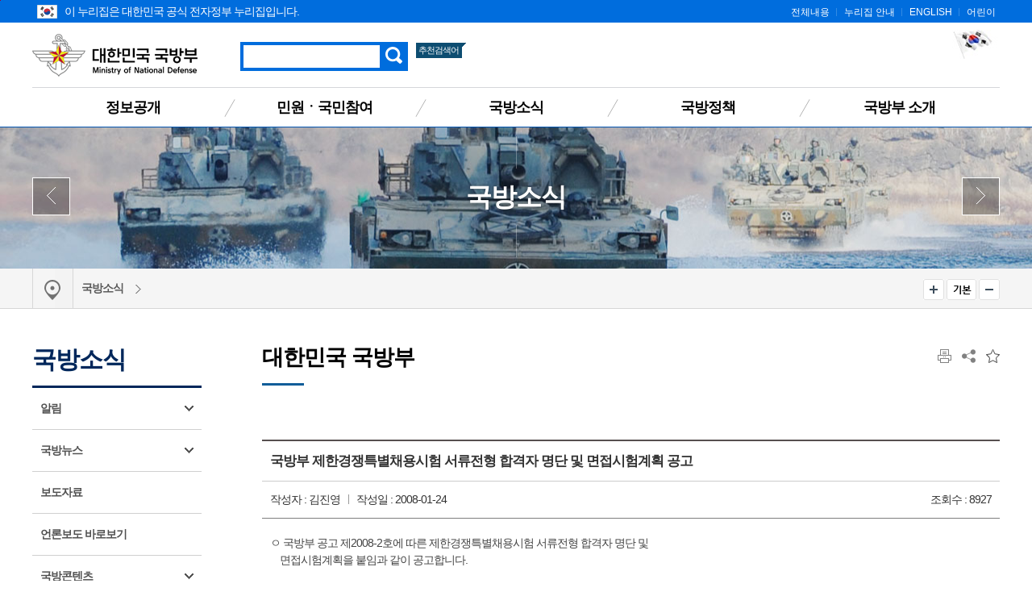

--- FILE ---
content_type: application/javascript
request_url: https://www.mnd.go.kr/mbshome/mbs/mnd/js/custom.js?dummy=1
body_size: 20794
content:
var flag = true;
	fnTrunk = {
		addOn : function(select){
			select.addClass('on').siblings().removeClass('on');
		},
		btnNextFn : function(select, index){
			this.addOn(select.eq(index));
		},
		btnPrevFn : function(select, index){
			this.addOn(select.eq(index));
		},
		siteMapFn : function(mag, hei, top, m, h, t){
			var magHei = mag.children().height() + 12;
			if(flag === true){
				mag.stop().animate({height:0, marginTop : m});
			}else if(flag === false){
				mag.stop().animate({height:magHei, marginTop : m});
			}
			hei.stop().animate({height : h});
			top.stop().animate({top : t});
		},
		addTop : function(select, find, calNum){
			var elHei = select.children('li').innerHeight(),
				selectLength = select.length;
			for(var i = 0; i < selectLength; i++){
				var positionList = select.eq(i).find(find);
				positionList.each(function(i){
					$(this).css('top', elHei * i + calNum)
				});
			}
		},
		fadeFn : function(select, index, sec){
			var 	leng = select.length;	
			select.eq(index).fadeIn(sec).siblings().fadeOut(sec);
		},
		addBlind : function(){
			var $body = $('body'),
				addEl = '<div class="blind"></div>';
			$body.css('height','auto').append(addEl).find('.blind').fadeTo(1000, 0.5)
		}
	}

$(document).ready(function(){
	var $a = $('body a'),
		$all_menu = $('.all_menu'),
		$eventList = $('.event-wrap').children('li'),
		$visualList = $('.visual-list-wrap').children('li'),
		$alertList = $('.alret-list').children('li'),
		$listWrap = $('.list-wrap'),
		$btnGroup = $('.btn-group'),
		$subMapList = $('.sub-map-list');
		vIdx = 0, // 비쥬얼 인덱스
		aIdx = 0; // 알림창 인덱스
	var windowHEI,
		targetAdd,
		targetLength;
		
	// 문서 로드시에 실행
	$(window).resize(function(){
		sbw();
		//mobile tablet mode - allmenu auto height
		var hMode = $("body").height();
		windowHEI = hMode;
	});
	$(window).trigger("resize");

	$a.on('click', function(e){
		var $this = $(this);
		if($this.attr('href') == '#'){
			e.preventDefault();
		} 
	});
	fnTrunk.addTop($subMapList, ".is-position", 20);
	var visualRel = setInterval(function(){fnVisual($eventList, $visualList, 1000)},5000), // 비쥬얼 인터벌
		alretRedl = setInterval(function(){fnAlret($alertList, $alertList, 300)},2000); // 알림창 인터벌
	// 기본 실행 종료

	/////////////////////////
	// main page
	$listWrap.on('click', 'li', function(){
		var $this = $(this),
			thisIdx = $this.index();
		fnTrunk.addOn($(this));
		if($this.parents().is('.visual-list-wrap')){
			fnTrunk.fadeFn($eventList, thisIdx, 500);
		}else if($this.parents().is('.tabs-section')){
			var $tabsCon = $this.parents('.tabs-section').find('.tabs-content');
			fnTrunk.addOn($tabsCon.eq(thisIdx));
		}else if($this.parents().is('.site-map')){
			var standardEl = $this.parents('.site-map'),
				magEl = standardEl.find('.btn-group'),
				heiEl = standardEl.find('.sub-list-wrap'),
				topEl = standardEl.find('.sub-map-list'),
				moveNum = topEl.innerHeight();
			flag = false;
			fnTrunk.siteMapFn(magEl, heiEl, topEl, moveNum, moveNum, 0 );
		}
		return false;
	});
	$btnGroup.on('click', 'button', function(){
		var $this = $(this),
			listWrap = $this.parents('.btn-wrap').find('.list-wrap'),
			targetAdd = listWrap.children('li'),
			onTarget = listWrap.children('li.on'),
			onIdx = onTarget.index();
		if($this.is('.next')){
			onIdx ++;
			btnFn($this, targetAdd, onIdx);
			if($this.parents().is('.alret-area')) countNum(targetAdd,onIdx, targetAdd.length);
			//console.log(onIdx);
		}else if($this.is('.prev')){
			onIdx --;
			btnFn($this, targetAdd, onIdx);
			if($this.parents().is('.alret-area')) countNum(targetAdd,onIdx, targetAdd.length);
		}else if($this.is('.toggleControll')){
			if(flag === true){
				flag = false;
				$this.addClass('play').text('시작');
				if($this.parent().is('.visual-btn-group')) clearInterval(visualRel);
				else if($this.parents().is('.alret-area')) clearInterval(alretRedl);
			}else if(flag === false){
				flag = true;
				$this.removeClass('play').text('정지');
				if($this.parent().is('.visual-btn-group')) visualRel = setInterval(function(){fnVisual($eventList, $visualList, 1000)},3000);
				else if($this.parents().is('.alret-area')) alretRedl = setInterval(function(){fnAlret($alertList, $alertList, 300)},2000);
			}
		}else if($this.is('.alret-more')){
			//console.log("modal");
			fnTrunk.addBlind();
			alertOpen();
		}else if($this.is('.alret-close')){
			// 알림 모달 닫기
			alretClose();
		}else if($this.is('.tabs-btn-more')){ 
			var	$this = $(this),
				$tabsMoreArea = $this.parents('.tabs-more').find('.list-wrap'),
				moreHei = $tabsMoreArea.children('li').height();
				$tabsMoreArea.stop().animate({height: (moreHei * 2) + 1});
		}else if($this.is('.site-map-close')){
			flag = true;
			var standardEl = $this.parents('.site-map'),
				magEl = standardEl.find('.btn-group'),
				heiEl = standardEl.find('.sub-list-wrap'),
				topEl = standardEl.find('.sub-map-list'),
				moveNum = topEl.innerHeight();
			fnTrunk.siteMapFn(magEl, heiEl, topEl, 0, 0, -moveNum-10 );
		}
	});

	function alertOpen(){ // 모달
		var $body = $('body'),
			$alretOnImg = $('.alret-list').find('li.on img'),
			$alretModal = $('.alret-modal'),
			$alretImg = $('.alret-modal-img img'),
			onImgSrc = $alretOnImg.attr('src'),
			onImgAlt = $alretOnImg.attr('alt');
		$alretModal.show();
		$alretImg.attr({
			src : onImgSrc,
			alt : onImgAlt
		})
	}
	function alretClose(){
		var $body = $('body'),
			$alretModal = $('.alret-modal');
		$body.css('height','100%');
		$('.blind').remove();
		$alretModal.hide();
	}

	function fnVisual(fade, add, sec){
		var leng = fade.length;
		vIdx ++;
		if(vIdx === leng) vIdx = 0;
		else if(vIdx < 0) vIdx = leng - 1;
		fnTrunk.fadeFn(fade, vIdx, sec);
		fnTrunk.addOn(add.eq(vIdx));
	}

	function fnAlret(fade, add, sec){
		var leng = fade.length;
		aIdx ++;
		if(aIdx === leng) aIdx = 0;
		else if(aIdx < 0) aIdx = leng - 1;
		fnTrunk.fadeFn(fade, aIdx, sec);
		fnTrunk.addOn(add.eq(aIdx));
		countNum(fade, aIdx+1, leng);
	}

	function countNum(select, count, lengNum){
		if(count < 1) count = lengNum;
		$('.location-num').text(count);
		$('.total-num').text(lengNum);	
	}

	function btnFn(click, select, index){
		var leng = select.length;
		if(index === leng) index = 0;
		else if(index < 0) index = leng - 1;
		fnTrunk.addOn(select.eq(index));
		if(click.parents().is('.visual-wrap')){
			fnTrunk.fadeFn($eventList, index, 500);
		}else if(click.parents().is('.alret-wrap')){
			fnTrunk.fadeFn($alertList, index, 300);
		}
	}
	// main end
	
	// top menu
	$(".box_lnb > nav > ul > li > a").bind("mouseenter focus", function(){
		$(this).addClass("on");
		$(".box_lnb > nav > ul > li").removeClass("on");
		$(this).parent("li").addClass("on");
		if ( $(this).hasClass("on") ) {
			$(".box_lnb > nav > ul > li > a").removeClass("on");
			$(".box_lnb > nav > ul > li > .box_wrap_ls").hide();
			$(this).parent().find(".box_wrap_ls").show();
		} else {
			$(".box_lnb > nav > ul > li > a").removeClass("on");
			$(".box_lnb > nav > ul > li > .box_wrap_ls").hide();
			$(this).find(".box_wrap_ls").hide();
		}
		//return false;
	});
	$(".box_lnb").bind("mouseleave", function(){
		$(".box_lnb > nav > ul > li > a").removeClass("on");
		$(".box_lnb > nav > ul > li > .box_wrap_ls").hide();
		$(".box_lnb > nav > ul > li").removeClass("on");
		return false;
	});
	$(".box_cate_name").bind("mouseleave", function(){
		$(".box_lnb > nav > ul > li > a").removeClass("on");
		$(".box_lnb > nav > ul > li > .box_wrap_ls").hide();
		$(".box_lnb > nav > ul > li").removeClass("on");
		return false;
	});
	//tab focus
	$(".box_cate_btn > p > a").bind("focusin", function(){
		$(".box_lnb > nav > ul > li > .box_wrap_ls").hide();
	});

	$(".mainVisual > li > div > a").on("focusin", function(){
		$(".box_wrap_ls").hide();
	});

	// 헤더 search bar
	function sbw() {
		if ( $(window).width() < 860 ) {
			var searchBarW = $("body.tablet #box_header").width()-125;
		} 
		$("body.tablet .header_search").each(function(){
			$(this).css("width", searchBarW);
		});
		$("body.desktop .header_search").each(function(){
			$(this).removeAttr("style");
			$(".box_search_top").removeClass("on");
		});
	}
	$("body.tablet .btn_search_res").click(function(){
		$(this).parent().toggleClass("on");
		if ( $(".box_search_top").hasClass("on") ) {
			$("body.tablet #box_header .box_lnb .box_search_top .header_search").show();
		} else {
			$("body.tablet #box_header .box_lnb .box_search_top .header_search").hide();
		}
	});

	// 헤더 all menu
	// all menu open 버튼 : 변수 위치 상단,
	
	// mobile nav
	$(".all_menu > nav > dl:first-child").addClass("on").css('height',windowHEI + 200);
	$all_menu.on('click', 'dl', function(){
		var $this = $(this);
		$this.addClass('on').css('height',windowHEI + 200)
			.siblings('dl').removeClass('on').css('height', 0);
	});
	$("button.btn_all_menu").click(function(){
		$('.all_menu').stop().animate({
			'right' : 0,
		},550);
		$('.wrap_all_menu').show();
	});
	$("button.btn_all_menu_close").click(function(){
		$('.all_menu').stop().animate({
			'right' : -420,
		},550);
	});
	/* mobile nav */
	//$(".all_menu > nav > dl:first-child").addClass("on");
	//$(".all_menu > nav > dl").click(function(){
	//	$(".all_menu > nav > dl").removeClass("on");
	//	$(this).addClass("on");
	//});
	$(".all_menu > nav > dl > dd:last-child").addClass("last");
	$(".all_menu > nav > dl > dd > p").next("ul").each(function(){
		$(this).parent().find("p").addClass("depth03");
	});
	$(".all_menu > nav > dl > dd > p.depth03").click(function(){
		$(".all_menu > nav > dl > dd").removeClass("on");
		$(this).parent().addClass("on");
		return false;
	});
	
	
	// zoom in , out
	var nowZoom = 100; // 현재비율
	var maxZoom = 200; // 최대비율
	var minZoom = 80; // 최소비율

	function zoomIn(){
		if (nowZoom < maxZoom){
			nowZoom += 10; // 25%씩 커짐
		} else {
			return
		}
		document.body.style.zoom = nowZoom + "%";
	}
	function zoomOut(){
		if (nowZoom > minZoom){
			nowZoom -= 10; // 25%씩 작아짐
		} else {
			return
		}
		document.body.style.zoom = nowZoom + "%";
	}
	function zoomOri(){
		if (nowZoom > minZoom){
			nowZoom = 100;
		} else if (nowZoom < maxZoom){
			nowZoom = 100;
		} else {
			return
		}
		document.body.style.zoom = nowZoom + "%";
	}
	$(".zoom_in").click(function(){
		zoomIn();
	});
	$(".zoom_out").click(function(){
		zoomOut();
	});
	$(".zoom_ori").click(function(){
		zoomOri();
	});
	
	//카드뉴스 클래스 부여
	$(".box_card").eq(0).addClass("n1");
	$(".box_card").eq(1).addClass("n2");
	$(".box_card").eq(2).addClass("n3");
	$(".box_card").eq(3).addClass("n4");
	$(".box_card").eq(4).addClass("n5");
	$(".box_card").eq(5).addClass("n6");
	$(".box_card").eq(6).addClass("n7");
	$(".box_card").eq(7).addClass("n8");

	function mCardnews() {
		var windowWidth = $(window).width();
		if (windowWidth < 420) { 
			$('.card_list > li').hide();
			$('.card_list > li.c1').show();
			$('.m_card_cate li').eq(0).click(function(){
				$('.card_list > li').hide();
				$('.card_list > li.c1').show();
			});
			$('.m_card_cate li').eq(1).click(function(){
				$('.card_list > li').hide();
				$('.card_list > li.c2').show();
			});
			$('.m_card_cate li').eq(2).click(function(){
				$('.card_list > li').hide();
				$('.card_list > li.c3').show();
			});
			$('.m_card_cate li').eq(3).click(function(){
				$('.card_list > li').hide();
				$('.card_list > li.c4').show();
			});
		} else if (windowWidth > 420) {
			$('.card_list > li').show();
		}
	}
	$(window).on("orientationchange load resize", mCardnews);
	$(".m_card_cate > li > h4").click(function(){
		$(".m_card_cate > li > h4").removeClass("on");
		$(this).addClass("on");
	});
	
	// 카드뉴스 배경 높이 설정
	function cardAutoHeight() {
		var windowWidth = $(window).width();
		var cardClass = $("#box_cardnews .group_card01 > div");
		var cardBox = $('#box_cardnews');
		var cardMore = $('#box_cardnews .btn_more');
		
		var cardHeight = cardClass.outerHeight();
		var cardWidth = cardClass.outerWidth();

		if (windowWidth < 480) { 
			cardBox.css('height',cardHeight+110);
			//cardMore.css('width',cardWidth-42);
		} else if (windowWidth < 860) {
			cardBox.css('height',cardHeight+120);
			//cardMore.css('width',cardWidth);
		} else {
			cardBox.css('height',cardHeight+120);
			//cardMore.css('width',cardWidth);
			//console.log(cardHeight);
		}
	}
	$(window).on("orientationchange load resize", cardAutoHeight);
	cardAutoHeight();

	//알림창 배너 전체보기
	function bannerAll() {
		var bnAllBtn = $('.box_slider .box_controller .bn_sl_zoom');
		var bnContainer = $('.bg_notify');
		var bnClose = $('.bg_notify .close');
		var overlayBg = $('.bg_overlay');	
		
		bnAllBtn.on('click',function(){
			overlayBg.show();
			bnContainer.fadeIn();
		});
		bnClose.on('click',function(){
			overlayBg.hide();
			bnContainer.fadeOut();
		});
	} bannerAll();
	
	//이미지 가로 세로 자동 크기 조절
	/* function autoImgresize() {
		var windowWidth = $(window).width();
		var imgTarget = $('#articleBox').find('img');

		if (windowWidth < 860) { 
			$(imgTarget).each(function(){
				var imgWidth = $(this).prop('naturalWidth');
				var imgHeight = $(this).prop('naturalHeight');

				if ( imgWidth < imgHeight) {
					var imgHeightHalf = - $(this).prop('height')/13;
					$(this).css('width','300px').css('margin-top',imgHeightHalf);
					console.log("세로로 긴 이미지네요");
				} else if ( imgWidth > imgHeight ) {
					var imgWidthHalf = -windowWidth/60+"%";
					$(this).css('height','440px').css('margin-left',imgWidthHalf);
					console.log(imgWidthHalf);
				}
			});
		} else {
			$(imgTarget).each(function(){
				$(this).css('height','440px').css('margin-left','0px');
			});
		}
	}
	$(window).on("orientationchange load resize ", autoImgresize);
	autoImgresize(); */
	
	/////////////////////////
	// sub page
	/////////////////////////
	
	// category move
	$('.box_cate_btn .btnL').mouseenter(function(){
		$('.box_cate_btn .btnL a').css('width','auto');
		$('.box_cate_btn .btnL a').stop().animate({
			'padding-left' : 45,
			'padding-right' : 25
		},550,'easeOutCirc',function(){
		});
	});
	$('.box_cate_btn .btnL').mouseleave(function(){
		$('.box_cate_btn .btnL a').css('width','45px');
		$('.box_cate_btn .btnL a').stop().animate({
			'padding-left' : 0,
			'padding-right' : 0
		},550,'easeOutCirc',function(){
		});
	});
	$('.box_cate_btn .btnR').mouseenter(function(){
		$('.box_cate_btn .btnR a').css('width','auto');
		$('.box_cate_btn .btnR a').stop().animate({
			'padding-left' : 25,
			'padding-right' : 45
		},550,'easeOutCirc',function(){
		});
	});
	$('.box_cate_btn .btnR').mouseleave(function(){
		$('.box_cate_btn .btnR a').css('width','45px');
		$('.box_cate_btn .btnR a').stop().animate({
			'padding-left' : 0,
			'padding-right' : 0
		},550,'easeOutCirc',function(){
		});
	});

	// nav menu fix
	$("#nav_header_fix > nav > ul > li > .nav_title > a").click(function(){
		$("body.tablet .nav_title").addClass("on");
		if ($(this).parent(".nav_title").hasClass("on")) {
			$(".nav_title").removeClass("on");
			$(".nav_list").hide();
			$(this).parent().parent().find(".nav_list").slideDown();
		} else {
			$(".nav_title").removeClass("on");
			$(".nav_list").hide();
			$(this).parent(".nav_title").next(".nav_list").slideUp();
		}
		return false
	});

	$("#nav_header_fix").on("mouseleave focusout", function(){
		$(".nav_list").slideUp();
	});

	// 메뉴 즐겨찾기 버튼
	$(".box_share > ul > li > button.fav").click(function(){
		$(this).next(".box_fav").toggle();
	});
	$(".box_fav > .title > button.close").click(function(){
		$(this).parent().parent(".box_fav").hide();
	});
	// sns 공유
	$(".box_share > ul > li > button.share").click(function(){
		$(this).toggleClass("on");
		$(this).next(".box_sns").toggle();
	});
	$(".box_sns > button.close").click(function(){
		$(".box_share > ul > li > button.share").removeClass("on");
		$(this).parent(".box_sns").hide();
	});

	// side menu
	$("#box_sidebar > nav > ul > li > a").next(".div_3").each(function(){
		$(this).parent().find("a").addClass("depth03");
	});

	// mobile Tab
	$("#tab ul li a").each(function(){
		if ($(this).hasClass("on")) {
			$(this).parent().addClass("show");
		}
	});
	$("#tab > button.mBtn").click(function(){
		$(this).toggleClass("on");
		if ($(this).hasClass("on")) {
			$("#tab > ul > li").addClass("on");
			$(this).parent().find("ul > li > a").show();
		} else {
			$(this).parent().find("ul > li").removeClass("on");
			$(this).parent().find("ul > li > a").hide();
		}
		return false;
	});

	
	//mobile Tab_2
	$("#tab_reform ul li a").each(function(){
		if ($(this).hasClass("on")) {
			$(this).parent().addClass("show");
		}
	});
	$("#tab_reform > button.mBtn").click(function(){
		$(this).toggleClass("on");
		if ($(this).hasClass("on")) {
			$("#tab_reform > ul > li").addClass("on");
			$(this).parent().find("ul > li > a").show();
		} else {
			$(this).parent().find("ul > li").removeClass("on");
			$(this).parent().find("ul > li > a").hide();
		}
		return false;
	});
	
	
	// 하단 바로가기 박스
	$(".btn_quick_toggle > button").click(function(){
		$(this).toggle();
		$("#box_quick > div > div").hide();
		$("#box_wrap_quick").toggleClass("open")
	});
	$("#box_quick > div > h4 > span").click(function(){
		$("#box_wrap_quick").toggleClass("open")
		$("#box_quick > div > div").toggle();
		$("#box_wrap_quick").removeAttr("style");
		$(".btn_quick_toggle > button").toggle();
	});


/* 	function scrolled() {

		$("#mTop").stop().fadeOut();

		$(this).off('scroll')[0].setTimeout(function(){
			if ($(window).scrollTop() > 20){
				$("#mTop").stop().fadeIn();
			} else {
				$("#mTop").stop().fadeOut();
			}
			$(this).on('scroll',scrolled);
		},1500)
	}
	$(window).on('scroll',scrolled);
 */
	// visual area
	$(window).scroll( function(){
		if ($(window).scrollTop() > 20){
			$("body.tablet .box_lnb").addClass("fixed");
			$("#mTop").fadeIn();
		} else {
			$("body.tablet .box_lnb").removeClass("fixed");
			$("#mTop").fadeOut();
		}
		var sHeight = $(window).scrollTop();
		if (sHeight > 120){
			$("#box_header .box_lnb nav").addClass("fixed");
			$(".box_cate_name").addClass("fixed");
			$("#nav_header_fix").addClass("fixed");
			$(".box_topmenu_bg").addClass("fixed");
			$("#box_sub").css("margin-top", "217px");
		} else {
			$("#box_header .box_lnb nav").removeClass("fixed");
			$(".box_cate_name").removeClass("fixed");
			$("#nav_header_fix").removeClass("fixed");
			$(".box_topmenu_bg").removeClass("fixed");
			$("#box_sub").css("margin-top", "0");
		}
	});
	
	// top button
	$("button#mTop").click(function(){
		$("html, body, .all_menu").animate({
			scrollTop : 0
			}, 600);
	});


	/////////////////////////
	// bx-slider
	/////////////////////////

	// main-lnb
	$(".main-lnb-wrap > ul").bxSlider({
		pager: false,
		//auto: true,
		controls: true,
		//autoControls: true,
		maxSlides: 10,
		moveSlides: 1,
		slideWidth: 120,
		slideMargin: 0
	});

	// 주요정보 바로가기
	$(".family-site > ul").bxSlider({
		pager: false,
		auto: true,
		controls: true,
		autoControls: true,
		maxSlides: 10,
		moveSlides: 1,
		slideWidth: 83,
		slideMargin: 0
	});

	// banner-list-wrap
	$(".banner-list-wrap > ul").bxSlider({
		pager: false,
		auto: true,
		controls: true,
		autoControls: true,
		maxSlides: 6,
		moveSlides: 1,
		slideWidth: 170,
		slideMargin: 10
	});

	/////////////////////////
	// contents
	/////////////////////////
	// 명예의 전당
		$("#tab_js #tab_04 > ul > li > a").click(function(){
			$("#tab_js #tab_04 > ul > li > a").removeClass("on");
			$(this).addClass("on");
		});
		$('#tab_js').tabs();

	// 사이트링크
	$(".box_sitelink > ul").masonry();

	// 찾아오시는 길
	$(".map_list_btn").click(function(){
		$(this).toggleClass("on");
		$(".map_list").toggle();
	});
	$(".map_list > li > a").click(function(){
		$(this).parent().parent().hide();
		$(".map_list_btn").removeClass("on");
	});
	
	// layer popup
	$(".layer_popup button.close").click(function(){
		$(".layer_popup").hide();
	});
});

